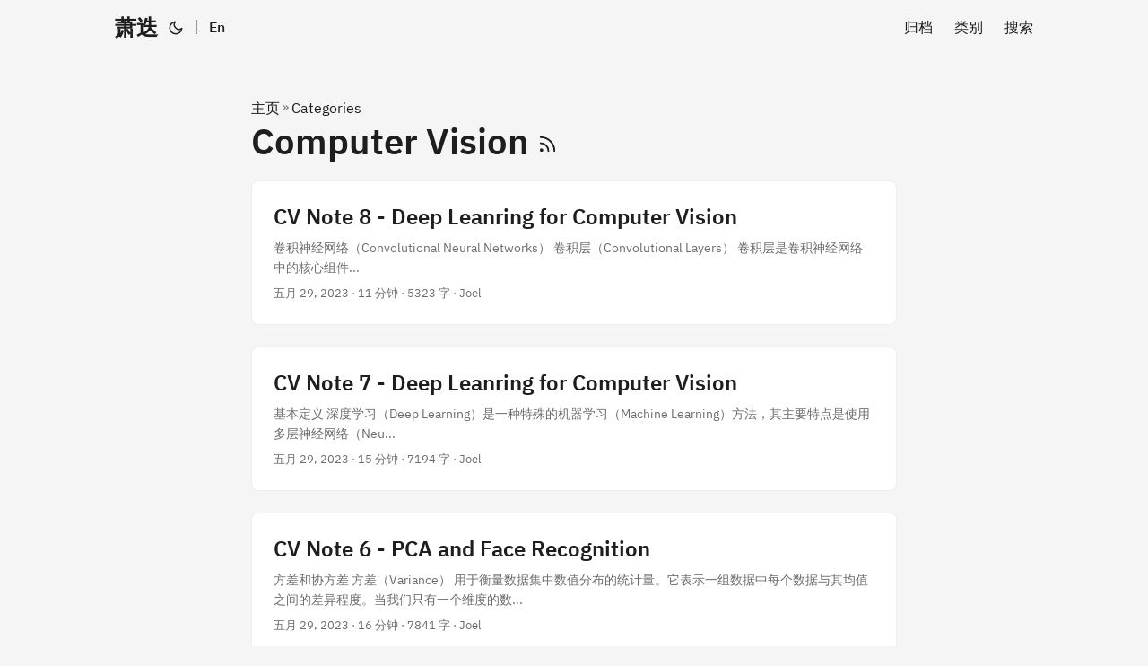

--- FILE ---
content_type: text/html; charset=utf-8
request_url: https://jwjoel.com/zh/categories/computer-vision/
body_size: 4362
content:
<!doctype html><html lang=zh dir=auto><head><meta charset=utf-8><meta http-equiv=x-ua-compatible content="IE=edge"><meta name=viewport content="width=device-width,initial-scale=1,shrink-to-fit=no"><meta name=robots content="index, follow"><title>Computer Vision | 萧迭</title><meta name=keywords content><meta name=description content="Life is just a bowl of cherries"><meta name=author content="Joel"><link rel=canonical href=https://jwjoel.com/zh/categories/computer-vision/><meta name=google-site-verification content="XYZabc"><link crossorigin=anonymous href=/assets/css/stylesheet.c3b9239881540c257e31b9ae6419adc355473012944f9b039674553992cc1618.css integrity="sha256-w7kjmIFUDCV+MbmuZBmtw1VHMBKUT5sDlnRVOZLMFhg=" rel="preload stylesheet" as=style><link rel=icon href=https://r2.jwjoel.com/favicon/favicon.ico><link rel=icon type=image/png sizes=16x16 href=https://jwjoel.com/favicon-16x16.png><link rel=icon type=image/png sizes=32x32 href=https://jwjoel.com/favicon-32x32.png><link rel=apple-touch-icon href=https://jwjoel.com/apple-touch-icon.png><link rel=mask-icon href=https://jwjoel.com/safari-pinned-tab.svg><meta name=msapplication-TileColor content="#2e2e33"><link rel=alternate type=application/rss+xml href=https://jwjoel.com/zh/categories/computer-vision/index.xml><link rel=alternate hreflang=zh href=https://jwjoel.com/zh/categories/computer-vision/><noscript><style>#theme-toggle,.top-link{display:none}</style><style>@media(prefers-color-scheme:dark){:root{--theme:rgb(29, 30, 32);--entry:rgb(46, 46, 51);--primary:rgb(218, 218, 219);--secondary:rgb(155, 156, 157);--tertiary:rgb(65, 66, 68);--content:rgb(196, 196, 197);--hljs-bg:rgb(46, 46, 51);--code-bg:rgb(55, 56, 62);--border:rgb(51, 51, 51)}.list{background:var(--theme)}.list:not(.dark)::-webkit-scrollbar-track{background:0 0}.list:not(.dark)::-webkit-scrollbar-thumb{border-color:var(--theme)}}</style></noscript><script async src="https://www.googletagmanager.com/gtag/js?id=G-EM0R8LDY4C"></script>
<script>var doNotTrack=!1;if(!doNotTrack){window.dataLayer=window.dataLayer||[];function gtag(){dataLayer.push(arguments)}gtag("js",new Date),gtag("config","G-EM0R8LDY4C",{anonymize_ip:!1})}</script><meta property="og:title" content="Computer Vision"><meta property="og:description" content="Life is just a bowl of cherries"><meta property="og:type" content="website"><meta property="og:url" content="https://jwjoel.com/zh/categories/computer-vision/"><meta property="og:image" content="https://jwjoel.com/104"><meta property="og:site_name" content="Joel's Blog"><meta name=twitter:card content="summary_large_image"><meta name=twitter:image content="https://jwjoel.com/104"><meta name=twitter:title content="Computer Vision"><meta name=twitter:description content="Life is just a bowl of cherries"></head><body class=list id=top><script>localStorage.getItem("pref-theme")==="dark"?document.body.classList.add("dark"):localStorage.getItem("pref-theme")==="light"?document.body.classList.remove("dark"):window.matchMedia("(prefers-color-scheme: dark)").matches&&document.body.classList.add("dark")</script><link rel=stylesheet href=https://cdn.jsdelivr.net/npm/katex@0.15.2/dist/katex.min.css integrity=sha384-MlJdn/WNKDGXveldHDdyRP1R4CTHr3FeuDNfhsLPYrq2t0UBkUdK2jyTnXPEK1NQ crossorigin=anonymous><script defer src=https://cdn.jsdelivr.net/npm/katex@0.15.2/dist/katex.min.js integrity=sha384-VQ8d8WVFw0yHhCk5E8I86oOhv48xLpnDZx5T9GogA/Y84DcCKWXDmSDfn13bzFZY crossorigin=anonymous></script>
<script defer src=https://cdn.jsdelivr.net/npm/katex@0.15.2/dist/contrib/auto-render.min.js integrity=sha384-+XBljXPPiv+OzfbB3cVmLHf4hdUFHlWNZN5spNQ7rmHTXpd7WvJum6fIACpNNfIR crossorigin=anonymous onload=renderMathInElement(document.body)></script>
<script>document.addEventListener("DOMContentLoaded",function(){renderMathInElement(document.body,{delimiters:[{left:"$$",right:"$$",display:!0},{left:"$",right:"$",display:!1}]})})</script><header class=header><nav class=nav><div class=logo><a href=https://jwjoel.com/zh/ accesskey=h title="萧迭 (Alt + H)">萧迭</a><div class=logo-switches><button id=theme-toggle accesskey=t title="(Alt + T)"><svg id="moon" xmlns="http://www.w3.org/2000/svg" width="24" height="18" viewBox="0 0 24 24" fill="none" stroke="currentcolor" stroke-width="2" stroke-linecap="round" stroke-linejoin="round"><path d="M21 12.79A9 9 0 1111.21 3 7 7 0 0021 12.79z"/></svg><svg id="sun" xmlns="http://www.w3.org/2000/svg" width="24" height="18" viewBox="0 0 24 24" fill="none" stroke="currentcolor" stroke-width="2" stroke-linecap="round" stroke-linejoin="round"><circle cx="12" cy="12" r="5"/><line x1="12" y1="1" x2="12" y2="3"/><line x1="12" y1="21" x2="12" y2="23"/><line x1="4.22" y1="4.22" x2="5.64" y2="5.64"/><line x1="18.36" y1="18.36" x2="19.78" y2="19.78"/><line x1="1" y1="12" x2="3" y2="12"/><line x1="21" y1="12" x2="23" y2="12"/><line x1="4.22" y1="19.78" x2="5.64" y2="18.36"/><line x1="18.36" y1="5.64" x2="19.78" y2="4.22"/></svg></button><ul class=lang-switch><li>|</li><li><a href=https://jwjoel.com//posts title=English aria-label=English>En</a></li></ul></div></div><ul id=menu><li><a href=https://jwjoel.com/zh/archives/ title=归档><span>归档</span></a></li><li><a href=https://jwjoel.com/zh/categories/ title=类别><span>类别</span></a></li><li><a href=https://jwjoel.com/zh/search/ title="搜索 (Alt + /)" accesskey=/><span>搜索</span></a></li></ul></nav></header><main class=main><header class=page-header><div class=breadcrumbs><a href=https://jwjoel.com/zh/>主页</a>&nbsp;»&nbsp;<a href=https://jwjoel.com/zh/categories/>Categories</a></div><h1>Computer Vision
<a href=index.xml title=RSS aria-label=RSS><svg xmlns="http://www.w3.org/2000/svg" viewBox="0 0 24 24" fill="none" stroke="currentcolor" stroke-width="2" stroke-linecap="round" stroke-linejoin="round" height="23"><path d="M4 11a9 9 0 019 9"/><path d="M4 4a16 16 0 0116 16"/><circle cx="5" cy="19" r="1"/></svg></a></h1></header><article class="post-entry tag-entry"><header class=entry-header><h2>CV Note 8 - Deep Leanring for Computer Vision</h2></header><div class=entry-content><p>卷积神经网络（Convolutional Neural Networks） 卷积层（Convolutional Layers） 卷积层是卷积神经网络中的核心组件...</p></div><footer class=entry-footer><span title='2023-05-29 23:01:28 +0100 +0100'>五月 29, 2023</span>&nbsp;·&nbsp;11 分钟&nbsp;·&nbsp;5323 字&nbsp;·&nbsp;Joel</footer><a class=entry-link aria-label="post link to CV Note 8 - Deep Leanring for Computer Vision" href=https://jwjoel.com/zh/posts/2023/05/29/cv-note-8-deep-leanring-for-computer-vision/></a></article><article class="post-entry tag-entry"><header class=entry-header><h2>CV Note 7 - Deep Leanring for Computer Vision</h2></header><div class=entry-content><p>基本定义 深度学习（Deep Learning）是一种特殊的机器学习（Machine Learning）方法，其主要特点是使用多层神经网络（Neu...</p></div><footer class=entry-footer><span title='2023-05-29 22:01:28 +0100 +0100'>五月 29, 2023</span>&nbsp;·&nbsp;15 分钟&nbsp;·&nbsp;7194 字&nbsp;·&nbsp;Joel</footer><a class=entry-link aria-label="post link to CV Note 7 - Deep Leanring for Computer Vision" href=https://jwjoel.com/zh/posts/2023/05/29/cv-note-7-deep-leanring-for-computer-vision/></a></article><article class="post-entry tag-entry"><header class=entry-header><h2>CV Note 6 - PCA and Face Recognition</h2></header><div class=entry-content><p>方差和协方差 方差（Variance） 用于衡量数据集中数值分布的统计量。它表示一组数据中每个数据与其均值之间的差异程度。当我们只有一个维度的数...</p></div><footer class=entry-footer><span title='2023-05-29 17:01:28 +0100 +0100'>五月 29, 2023</span>&nbsp;·&nbsp;16 分钟&nbsp;·&nbsp;7841 字&nbsp;·&nbsp;Joel</footer><a class=entry-link aria-label="post link to CV Note 6 - PCA and Face Recognition" href=https://jwjoel.com/zh/posts/2023/05/29/cv-note-6-pca-and-face-recognition/></a></article><article class="post-entry tag-entry"><header class=entry-header><h2>CV Note 5 - Image Segmentation and Registration</h2></header><div class=entry-content><p>数字图像表示 在计算机视觉中，图像通常表示为二维像素数组。像素是图像中的单个点，它们具有特定的亮度（灰度）或颜色。图像的坐标通常表示为 (x, y)，...</p></div><footer class=entry-footer><span title='2023-05-29 13:52:28 +0100 +0100'>五月 29, 2023</span>&nbsp;·&nbsp;15 分钟&nbsp;·&nbsp;7281 字&nbsp;·&nbsp;Joel</footer><a class=entry-link aria-label="post link to CV Note 5 - Image Segmentation and Registration" href=https://jwjoel.com/zh/posts/2023/05/29/cv-note-5-image-segmentation-and-registration/></a></article><article class="post-entry tag-entry"><header class=entry-header><h2>CV Note 4 - Motion and Hough Transform Basics</h2></header><div class=entry-content><p>动态视觉（Motion） 动态视觉主要关注摄像头和物体的运动。在这方面，有四种可能的组合： 静止的摄像头，静止的物体 静止的摄像头，运动的物体 运动...</p></div><footer class=entry-footer><span title='2023-05-28 23:52:28 +0100 +0100'>五月 28, 2023</span>&nbsp;·&nbsp;19 分钟&nbsp;·&nbsp;9310 字&nbsp;·&nbsp;Joel</footer><a class=entry-link aria-label="post link to CV Note 4 - Motion and Hough Transform Basics" href=https://jwjoel.com/zh/posts/2023/05/28/cv-note-4-motion-and-hough-transform-basics/></a></article><article class="post-entry tag-entry"><header class=entry-header><h2>CV Note 3 - Advanced Edge Detection and SIFT</h2></header><div class=entry-content><p>高级边缘检测 强度变化的原因 在计算机视觉中，边缘是图像中像素强度发生变化的地方。强度变化可能由以下原因引起： 几何事件 表面方向（边界）不连续 深度...</p></div><footer class=entry-footer><span title='2023-05-28 21:12:28 +0100 +0100'>五月 28, 2023</span>&nbsp;·&nbsp;14 分钟&nbsp;·&nbsp;6596 字&nbsp;·&nbsp;Joel</footer><a class=entry-link aria-label="post link to CV Note 3 - Advanced Edge Detection and SIFT" href=https://jwjoel.com/zh/posts/2023/05/28/cv-note-3-advanced-edge-detection-and-sift/></a></article><article class="post-entry tag-entry"><header class=entry-header><h2>CV Note 2 - Edge Detection and Noise Filtering</h2></header><div class=entry-content><p>强度图像（Intensity Images） 强度图像是一个数据矩阵，其中的值表示一定范围内的强度。它用一个矩阵表示，矩阵中的每个元素对应一个图...</p></div><footer class=entry-footer><span title='2023-05-28 15:12:28 +0100 +0100'>五月 28, 2023</span>&nbsp;·&nbsp;14 分钟&nbsp;·&nbsp;6818 字&nbsp;·&nbsp;Joel</footer><a class=entry-link aria-label="post link to CV Note 2 - Edge Detection and Noise Filtering" href=https://jwjoel.com/zh/posts/2023/05/28/cv-note-2-edge-detection-and-noise-filtering/></a></article><article class="post-entry tag-entry"><header class=entry-header><h2>CV Note 1 - Human Vision</h2></header><div class=entry-content><p>生物视觉 生物视觉（Biological Vision）是指生物体依赖视觉系统来捕捉、处理和解释外部光信息的过程。生物视觉涉及多个步骤： 光和图像...</p></div><footer class=entry-footer><span title='2023-05-28 15:11:28 +0100 +0100'>五月 28, 2023</span>&nbsp;·&nbsp;7 分钟&nbsp;·&nbsp;3260 字&nbsp;·&nbsp;Joel</footer><a class=entry-link aria-label="post link to CV Note 1 - Human Vision" href=https://jwjoel.com/zh/posts/2023/05/28/cv-note-1-human-vision/></a></article></main><footer class=footer><span>CC BY-SA 4.0 ©</span>
<span>Powered by
<a href=https://gohugo.io/ rel="noopener noreferrer" target=_blank>Hugo</a> &
        <a href=https://github.com/jwjoel/Papyrus/ rel=noopener target=_blank>Papyrus</a></span></footer><a href=#top aria-label="go to top" title="Go to Top (Alt + G)" class=top-link id=top-link accesskey=g><svg xmlns="http://www.w3.org/2000/svg" viewBox="0 0 12 6" fill="currentcolor"><path d="M12 6H0l6-6z"/></svg></a><script>let menu=document.getElementById("menu");menu&&(menu.scrollLeft=localStorage.getItem("menu-scroll-position"),menu.onscroll=function(){localStorage.setItem("menu-scroll-position",menu.scrollLeft)}),document.querySelectorAll('a[href^="#"]').forEach(e=>{e.addEventListener("click",function(e){e.preventDefault();var t=this.getAttribute("href").substr(1);window.matchMedia("(prefers-reduced-motion: reduce)").matches?document.querySelector(`[id='${decodeURIComponent(t)}']`).scrollIntoView():document.querySelector(`[id='${decodeURIComponent(t)}']`).scrollIntoView({behavior:"smooth"}),t==="top"?history.replaceState(null,null," "):history.pushState(null,null,`#${t}`)})})</script><script>var mybutton=document.getElementById("top-link");window.onscroll=function(){document.body.scrollTop>800||document.documentElement.scrollTop>800?(mybutton.style.visibility="visible",mybutton.style.opacity="1"):(mybutton.style.visibility="hidden",mybutton.style.opacity="0")}</script><script>document.getElementById("theme-toggle").addEventListener("click",()=>{document.body.className.includes("dark")?(document.body.classList.remove("dark"),localStorage.setItem("pref-theme","light"),location.href.includes("/posts/")&&location.reload()):(document.body.classList.add("dark"),localStorage.setItem("pref-theme","dark"),location.href.includes("/posts/")&&location.reload())})</script><!-- Cloudflare Pages Analytics --><script defer src='https://static.cloudflareinsights.com/beacon.min.js' data-cf-beacon='{"token": "275099e56c324d78b872d571e1062d1e"}'></script><!-- Cloudflare Pages Analytics --></body></html>

--- FILE ---
content_type: text/css; charset=utf-8
request_url: https://jwjoel.com/assets/css/stylesheet.c3b9239881540c257e31b9ae6419adc355473012944f9b039674553992cc1618.css
body_size: 8835
content:
/*
  PaperMod v7
  License: MIT https://github.com/adityatelange/hugo-PaperMod/blob/master/LICENSE
  Copyright (c) 2020 nanxiaobei and adityatelange
  Copyright (c) 2021-2023 adityatelange
*/
:root{--gap:24px;--content-gap:20px;--nav-width:1024px;--main-width:720px;--header-height:60px;--footer-height:60px;--radius:8px;--theme:rgb(255, 255, 255);--entry:rgb(255, 255, 255);--primary:rgb(30, 30, 30);--secondary:rgb(108, 108, 108);--tertiary:rgb(214, 214, 214);--content:rgb(31, 31, 31);--hljs-bg:rgb(28, 29, 33);--code-bg:rgb(245, 245, 245);--border:rgb(238, 238, 238)}.dark{--theme:rgb(29, 30, 32);--entry:rgb(46, 46, 51);--primary:rgb(218, 218, 219);--secondary:rgb(155, 156, 157);--tertiary:rgb(65, 66, 68);--content:rgb(196, 196, 197);--hljs-bg:rgb(46, 46, 51);--code-bg:rgb(55, 56, 62);--border:rgb(51, 51, 51)}.list{background:var(--code-bg)}.dark.list{background:var(--theme)}*,::after,::before{box-sizing:border-box}html{-webkit-tap-highlight-color:transparent;overflow-y:scroll}a,button,body,h1,h2,h3,h4,h5,h6{color:var(--primary)}body{font-size:18px;line-height:1.6;word-break:break-word;background:var(--theme)}article,aside,figcaption,figure,footer,header,hgroup,main,nav,section,table{display:block}h1,h2,h3,h4,h5,h6{line-height:1.2}h1,h2,h3,h4,h5,h6,p{margin-top:0;margin-bottom:0}ul{padding:0}a{text-decoration:none}body,figure,ul{margin:0}table{width:100%;border-collapse:collapse;border-spacing:0;overflow-x:auto;word-break:keep-all}button,input,textarea{padding:0;font:inherit;background:0 0;border:0}input,textarea{outline:0}button,input[type=button],input[type=submit]{cursor:pointer}input:-webkit-autofill,textarea:-webkit-autofill{box-shadow:0 0 0 50px var(--theme)inset}img{display:block;max-width:100%}.not-found{position:absolute;left:0;right:0;display:flex;align-items:center;justify-content:center;height:80%;font-size:160px;font-weight:700}.archive-posts{width:100%;font-size:16px}.archive-year{margin-top:40px}.archive-year:not(:last-of-type){border-bottom:2px solid var(--border)}.archive-month{display:flex;align-items:flex-start;padding:10px 0}.archive-month-header{margin:25px 0;width:200px}.archive-month:not(:last-of-type){border-bottom:1px solid var(--border)}.archive-entry{position:relative;padding:5px;margin:10px 0}.archive-entry-title{margin:5px 0;font-weight:400}.archive-count,.archive-meta{color:var(--secondary);font-size:14px}.footer,.top-link{font-size:12px;color:var(--secondary)}.footer{max-width:calc(var(--main-width) + var(--gap) * 2);margin:auto;padding:calc((var(--footer-height) - var(--gap))/2)var(--gap);text-align:center;line-height:24px}.footer span{margin-inline-start:1px;margin-inline-end:1px}.footer span:last-child{white-space:nowrap}.footer a{color:inherit;border-bottom:1px solid var(--secondary)}.footer a:hover{border-bottom:1px solid var(--primary)}.top-link{visibility:hidden;position:fixed;bottom:60px;right:30px;z-index:99;background:var(--tertiary);width:42px;height:42px;padding:12px;border-radius:64px;transition:visibility .5s,opacity .8s linear}.top-link,.top-link svg{filter:drop-shadow(0 0 0 var(--theme))}.footer a:hover,.top-link:hover{color:var(--primary)}.top-link:focus,#theme-toggle:focus{outline:0}.nav{display:flex;flex-wrap:wrap;justify-content:space-between;max-width:calc(var(--nav-width) + var(--gap) * 2);margin-inline-start:auto;margin-inline-end:auto;line-height:var(--header-height)}.nav a{display:block}.logo,#menu{display:flex;margin:auto var(--gap)}.logo{flex-wrap:inherit}.logo a{font-size:24px;font-weight:700}.logo a img,.logo a svg{display:inline;vertical-align:middle;pointer-events:none;transform:translate(0,-10%);border-radius:6px;margin-inline-end:8px}button#theme-toggle{font-size:26px;margin:auto 4px}body.dark #moon{vertical-align:middle;display:none}body:not(.dark) #sun{display:none}#menu{list-style:none;word-break:keep-all;overflow-x:auto;white-space:nowrap}#menu li+li{margin-inline-start:var(--gap)}#menu a{font-size:16px}#menu .active{font-weight:500;border-bottom:2px solid}.lang-switch li,.lang-switch ul,.logo-switches{display:inline-flex;margin:auto 4px}.lang-switch{display:flex;flex-wrap:inherit}.lang-switch a{margin:auto 3px;font-size:16px;font-weight:500}.logo-switches{flex-wrap:inherit}.main{position:relative;min-height:calc(100vh - var(--header-height) - var(--footer-height));max-width:calc(var(--main-width) + var(--gap) * 2);margin:auto;padding:var(--gap)}.page-header h1{font-size:40px}.pagination{display:flex}.pagination a{color:var(--theme);font-size:13px;line-height:36px;background:var(--primary);border-radius:calc(36px/2);padding:0 16px}.pagination .next{margin-inline-start:auto}.social-icons{padding:12px 0}.social-icons a:not(:last-of-type){margin-inline-end:12px}.social-icons a svg{height:26px;width:26px}code{direction:ltr}div.highlight,pre{position:relative}.copy-code{display:none;position:absolute;top:4px;right:4px;color:rgba(255,255,255,.8);background:rgba(78,78,78,.8);border-radius:var(--radius);padding:0 5px;font-size:14px;user-select:none}div.highlight:hover .copy-code,pre:hover .copy-code{display:block}.first-entry{position:relative;display:flex;flex-direction:column;justify-content:center;min-height:320px;margin:var(--gap)0 calc(var(--gap) * 2)}.first-entry .entry-header{overflow:hidden;display:-webkit-box;-webkit-box-orient:vertical;-webkit-line-clamp:3}.first-entry .entry-header h1{font-size:34px;line-height:1.3}.first-entry .entry-content{margin:14px 0;font-size:16px;-webkit-line-clamp:3}.first-entry .entry-footer{font-size:14px}.home-info .entry-content{-webkit-line-clamp:unset}.post-entry{position:relative;margin-bottom:var(--gap);padding:var(--gap);background:var(--entry);border-radius:var(--radius);transition:transform .1s;border:1px solid var(--border)}.post-entry:active{transform:scale(.96)}.tag-entry .entry-cover{display:none}.entry-header h2{font-size:24px;line-height:1.3}.entry-content{margin:8px 0;color:var(--secondary);font-size:14px;line-height:1.6;overflow:hidden;display:-webkit-box;-webkit-box-orient:vertical;-webkit-line-clamp:2}.entry-footer{color:var(--secondary);font-size:13px}.entry-link{position:absolute;left:0;right:0;top:0;bottom:0}.entry-cover,.entry-isdraft{font-size:14px;color:var(--secondary)}.entry-cover{margin-bottom:var(--gap);text-align:center}.entry-cover img{border-radius:var(--radius);pointer-events:none;width:100%;height:auto}.entry-cover a{color:var(--secondary);box-shadow:0 1px 0 var(--primary)}.page-header,.post-header{margin:24px auto var(--content-gap)}.post-title{margin-bottom:2px;font-size:40px}.post-description{margin-top:10px;margin-bottom:5px}.post-meta,.breadcrumbs{color:var(--secondary);font-size:14px;display:flex;flex-wrap:wrap}.post-meta .i18n_list li{display:inline-flex;list-style:none;margin:auto 3px;box-shadow:0 1px 0 var(--secondary)}.breadcrumbs a{font-size:16px}.post-content{color:var(--content)}.post-content h3,.post-content h4,.post-content h5,.post-content h6{margin:24px 0 16px}.post-content h1{margin:40px auto 32px;font-size:40px}.post-content h2{margin:32px auto 24px;font-size:32px}.post-content h3{font-size:24px}.post-content h4{font-size:16px}.post-content h5{font-size:14px}.post-content h6{font-size:12px}.post-content a,.toc a:hover{box-shadow:0 1px;box-decoration-break:clone;-webkit-box-decoration-break:clone}.post-content a code{margin:auto 0;border-radius:0;box-shadow:0 -1px 0 var(--primary)inset}.post-content del{text-decoration:none;background:linear-gradient(to right,var(--primary) 100%,transparent 0)0/1px 1px repeat-x}.post-content dl,.post-content ol,.post-content p,.post-content figure,.post-content ul{margin-bottom:var(--content-gap)}.post-content ol,.post-content ul{padding-inline-start:20px}.post-content li{margin-top:5px}.post-content li p{margin-bottom:0}.post-content dl{display:flex;flex-wrap:wrap;margin:0}.post-content dt{width:25%;font-weight:700}.post-content dd{width:75%;margin-inline-start:0;padding-inline-start:10px}.post-content dd~dd,.post-content dt~dt{margin-top:10px}.post-content table{margin-bottom:32px}.post-content table th,.post-content table:not(.highlighttable,.highlight table,.gist .highlight) td{min-width:80px;padding:12px 8px;line-height:1.5;border-bottom:1px solid var(--border)}.post-content table th{font-size:14px;text-align:start}.post-content table:not(.highlighttable) td code:only-child{margin:auto 0}.post-content .highlight table{border-radius:var(--radius)}.post-content .highlight:not(table){margin:10px auto;background:var(--hljs-bg)!important;border-radius:var(--radius);direction:ltr}.post-content li>.highlight{margin-inline-end:0}.post-content ul pre{margin-inline-start:calc(var(--gap) * -2)}.post-content .highlight pre{margin:0}.post-content .highlighttable{table-layout:fixed}.post-content .highlighttable td:first-child{width:40px}.post-content .highlighttable td .linenodiv{padding-inline-end:0!important}.post-content .highlighttable td .highlight,.post-content .highlighttable td .linenodiv pre{margin-bottom:0}.post-content code{margin:auto 4px;padding:4px 6px;font-size:.78em;line-height:1.5;background:var(--code-bg);border-radius:2px}.post-content pre code{display:block;margin:auto 0;padding:10px;color:#d5d5d6;background:var(--hljs-bg)!important;border-radius:var(--radius);overflow-x:auto;word-break:break-all}.post-content blockquote{margin:20px 0;padding:0 14px;border-inline-start:3px solid var(--primary)}.post-content hr{margin:30px 0;height:2px;background:var(--tertiary);border:0}.post-content iframe{max-width:100%}.post-content img{border-radius:4px;margin:1rem 0}.post-content img[src*="#center"]{margin:1rem auto}.post-content figure.align-center{text-align:center}.post-content figure>figcaption{color:var(--primary);font-size:16px;font-weight:700;margin:8px 0 16px}.post-content figure>figcaption>p{color:var(--secondary);font-size:14px;font-weight:400}.toc{margin:0 2px 40px;border:1px solid var(--border);background:var(--code-bg);border-radius:var(--radius);padding:.4em}.dark .toc{background:var(--entry)}.toc details summary{cursor:zoom-in;margin-inline-start:20px}.toc details[open] summary{cursor:zoom-out}.toc .details{display:inline;font-weight:500}.toc .inner{margin:0 20px;padding:10px 20px}.toc li ul{margin-inline-start:var(--gap)}.toc summary:focus{outline:0}.post-footer{margin-top:56px}.post-tags li{display:inline-block;margin-inline-end:3px;margin-bottom:5px}.post-tags a,.share-buttons,.paginav{border-radius:var(--radius);background:var(--code-bg);border:1px solid var(--border)}.post-tags a{display:block;padding-inline-start:14px;padding-inline-end:14px;color:var(--secondary);font-size:14px;line-height:34px;background:var(--code-bg)}.post-tags a:hover,.paginav a:hover{background:var(--border)}.share-buttons{margin:14px 0;padding-inline-start:var(--radius);display:flex;justify-content:center;overflow-x:auto}.share-buttons a{margin-top:10px}.share-buttons a:not(:last-of-type){margin-inline-end:12px}h1:hover .anchor,h2:hover .anchor,h3:hover .anchor,h4:hover .anchor,h5:hover .anchor,h6:hover .anchor{display:inline-flex;color:var(--secondary);margin-inline-start:8px;font-weight:500;user-select:none}.paginav{margin:10px 0;display:flex;line-height:30px;border-radius:var(--radius)}.paginav a{padding-inline-start:14px;padding-inline-end:14px;border-radius:var(--radius)}.paginav .title{letter-spacing:1px;text-transform:uppercase;font-size:small;color:var(--secondary)}.paginav .prev,.paginav .next{width:50%}.paginav span:hover:not(.title){box-shadow:0 1px}.paginav .next{margin-inline-start:auto;text-align:right}[dir=rtl] .paginav .next{text-align:left}h1>a>svg{display:inline}img.in-text{display:inline;margin:auto}*,:before,:after{--un-rotate:0;--un-rotate-x:0;--un-rotate-y:0;--un-rotate-z:0;--un-scale-x:1;--un-scale-y:1;--un-scale-z:1;--un-skew-x:0;--un-skew-y:0;--un-translate-x:0;--un-translate-y:0;--un-translate-z:0;--un-pan-x: ;--un-pan-y: ;--un-pinch-zoom: ;--un-scroll-snap-strictness:proximity;--un-ordinal: ;--un-slashed-zero: ;--un-numeric-figure: ;--un-numeric-spacing: ;--un-numeric-fraction: ;--un-border-spacing-x:0;--un-border-spacing-y:0;--un-ring-offset-shadow:0 0 rgba(0,0,0,0);--un-ring-shadow:0 0 rgba(0,0,0,0);--un-shadow-inset: ;--un-shadow:0 0 rgba(0,0,0,0);--un-ring-inset: ;--un-ring-offset-width:0px;--un-ring-offset-color:#fff;--un-ring-width:0px;--un-ring-color:rgba(147,197,253,.5);--un-blur: ;--un-brightness: ;--un-contrast: ;--un-drop-shadow: ;--un-grayscale: ;--un-hue-rotate: ;--un-invert: ;--un-saturate: ;--un-sepia: ;--un-backdrop-blur: ;--un-backdrop-brightness: ;--un-backdrop-contrast: ;--un-backdrop-grayscale: ;--un-backdrop-hue-rotate: ;--un-backdrop-invert: ;--un-backdrop-opacity: ;--un-backdrop-saturate: ;--un-backdrop-sepia: }::backdrop{--un-rotate:0;--un-rotate-x:0;--un-rotate-y:0;--un-rotate-z:0;--un-scale-x:1;--un-scale-y:1;--un-scale-z:1;--un-skew-x:0;--un-skew-y:0;--un-translate-x:0;--un-translate-y:0;--un-translate-z:0;--un-pan-x: ;--un-pan-y: ;--un-pinch-zoom: ;--un-scroll-snap-strictness:proximity;--un-ordinal: ;--un-slashed-zero: ;--un-numeric-figure: ;--un-numeric-spacing: ;--un-numeric-fraction: ;--un-border-spacing-x:0;--un-border-spacing-y:0;--un-ring-offset-shadow:0 0 rgba(0,0,0,0);--un-ring-shadow:0 0 rgba(0,0,0,0);--un-shadow-inset: ;--un-shadow:0 0 rgba(0,0,0,0);--un-ring-inset: ;--un-ring-offset-width:0px;--un-ring-offset-color:#fff;--un-ring-width:0px;--un-ring-color:rgba(147,197,253,.5);--un-blur: ;--un-brightness: ;--un-contrast: ;--un-drop-shadow: ;--un-grayscale: ;--un-hue-rotate: ;--un-invert: ;--un-saturate: ;--un-sepia: ;--un-backdrop-blur: ;--un-backdrop-brightness: ;--un-backdrop-contrast: ;--un-backdrop-grayscale: ;--un-backdrop-hue-rotate: ;--un-backdrop-invert: ;--un-backdrop-opacity: ;--un-backdrop-saturate: ;--un-backdrop-sepia: }.i-fa-brands-dribbble{--un-icon:url("data:image/svg+xml;utf8,%3Csvg viewBox='0 0 512 512' width='1em' height='1em' xmlns='http://www.w3.org/2000/svg' %3E%3Cpath fill='currentColor' d='M256 8C119.252 8 8 119.252 8 256s111.252 248 248 248s248-111.252 248-248S392.748 8 256 8zm163.97 114.366c29.503 36.046 47.369 81.957 47.835 131.955c-6.984-1.477-77.018-15.682-147.502-6.818c-5.752-14.041-11.181-26.393-18.617-41.614c78.321-31.977 113.818-77.482 118.284-83.523zM396.421 97.87c-3.81 5.427-35.697 48.286-111.021 76.519c-34.712-63.776-73.185-116.168-79.04-124.008c67.176-16.193 137.966 1.27 190.061 47.489zm-230.48-33.25c5.585 7.659 43.438 60.116 78.537 122.509c-99.087 26.313-186.36 25.934-195.834 25.809C62.38 147.205 106.678 92.573 165.941 64.62zM44.17 256.323c0-2.166.043-4.322.108-6.473c9.268.19 111.92 1.513 217.706-30.146c6.064 11.868 11.857 23.915 17.174 35.949c-76.599 21.575-146.194 83.527-180.531 142.306C64.794 360.405 44.17 310.73 44.17 256.323zm81.807 167.113c22.127-45.233 82.178-103.622 167.579-132.756c29.74 77.283 42.039 142.053 45.189 160.638c-68.112 29.013-150.015 21.053-212.768-27.882zm248.38 8.489c-2.171-12.886-13.446-74.897-41.152-151.033c66.38-10.626 124.7 6.768 131.947 9.055c-9.442 58.941-43.273 109.844-90.795 141.978z'/%3E%3C/svg%3E");mask:var(--un-icon)no-repeat;mask-size:100% 100%;-webkit-mask:var(--un-icon)no-repeat;-webkit-mask-size:100% 100%;background-color:currentColor;color:inherit;width:1em;height:1em}.i-fa-brands-figma{--un-icon:url("data:image/svg+xml;utf8,%3Csvg viewBox='0 0 384 512' width='1em' height='1em' xmlns='http://www.w3.org/2000/svg' %3E%3Cpath fill='currentColor' d='M14 95.792C14 42.888 56.888 0 109.793 0h164.368c52.905 0 95.793 42.888 95.793 95.792c0 33.5-17.196 62.984-43.243 80.105c26.047 17.122 43.243 46.605 43.243 80.105c0 52.905-42.888 95.793-95.793 95.793h-2.08c-24.802 0-47.403-9.426-64.415-24.891v88.263c0 53.61-44.009 96.833-97.357 96.833C57.536 512 14 469.243 14 416.207c0-33.498 17.195-62.98 43.24-80.102C31.193 318.983 14 289.5 14 256.002c0-33.5 17.196-62.983 43.242-80.105C31.197 158.776 14 129.292 14 95.792Zm162.288 95.795h-66.495c-35.576 0-64.415 28.84-64.415 64.415c0 35.438 28.617 64.192 64.003 64.414l.412-.001h66.495V191.587Zm31.378 64.415c0 35.575 28.839 64.415 64.415 64.415h2.08c35.576 0 64.415-28.84 64.415-64.415s-28.839-64.415-64.415-64.415h-2.08c-35.576 0-64.415 28.84-64.415 64.415Zm-97.873 95.793l-.412-.001c-35.386.221-64.003 28.975-64.003 64.413c0 35.445 29.225 64.415 64.931 64.415c36.282 0 65.979-29.436 65.979-65.455v-63.372h-66.495Zm0-320.417c-35.576 0-64.415 28.84-64.415 64.414c0 35.576 28.84 64.415 64.415 64.415h66.495V31.377h-66.495Zm97.873 128.829h66.495c35.576 0 64.415-28.839 64.415-64.415c0-35.575-28.839-64.414-64.415-64.414h-66.495v128.829Z'/%3E%3C/svg%3E");mask:var(--un-icon)no-repeat;mask-size:100% 100%;-webkit-mask:var(--un-icon)no-repeat;-webkit-mask-size:100% 100%;background-color:currentColor;color:inherit;width:1em;height:1em}.i-fa-brands-instagram{--un-icon:url("data:image/svg+xml;utf8,%3Csvg viewBox='0 0 448 512' width='1em' height='1em' xmlns='http://www.w3.org/2000/svg' %3E%3Cpath fill='currentColor' d='M224.1 141c-63.6 0-114.9 51.3-114.9 114.9s51.3 114.9 114.9 114.9S339 319.5 339 255.9S287.7 141 224.1 141zm0 189.6c-41.1 0-74.7-33.5-74.7-74.7s33.5-74.7 74.7-74.7s74.7 33.5 74.7 74.7s-33.6 74.7-74.7 74.7zm146.4-194.3c0 14.9-12 26.8-26.8 26.8c-14.9 0-26.8-12-26.8-26.8s12-26.8 26.8-26.8s26.8 12 26.8 26.8zm76.1 27.2c-1.7-35.9-9.9-67.7-36.2-93.9c-26.2-26.2-58-34.4-93.9-36.2c-37-2.1-147.9-2.1-184.9 0c-35.8 1.7-67.6 9.9-93.9 36.1s-34.4 58-36.2 93.9c-2.1 37-2.1 147.9 0 184.9c1.7 35.9 9.9 67.7 36.2 93.9s58 34.4 93.9 36.2c37 2.1 147.9 2.1 184.9 0c35.9-1.7 67.7-9.9 93.9-36.2c26.2-26.2 34.4-58 36.2-93.9c2.1-37 2.1-147.8 0-184.8zM398.8 388c-7.8 19.6-22.9 34.7-42.6 42.6c-29.5 11.7-99.5 9-132.1 9s-102.7 2.6-132.1-9c-19.6-7.8-34.7-22.9-42.6-42.6c-11.7-29.5-9-99.5-9-132.1s-2.6-102.7 9-132.1c7.8-19.6 22.9-34.7 42.6-42.6c29.5-11.7 99.5-9 132.1-9s102.7-2.6 132.1 9c19.6 7.8 34.7 22.9 42.6 42.6c11.7 29.5 9 99.5 9 132.1s2.7 102.7-9 132.1z'/%3E%3C/svg%3E");mask:var(--un-icon)no-repeat;mask-size:100% 100%;-webkit-mask:var(--un-icon)no-repeat;-webkit-mask-size:100% 100%;background-color:currentColor;color:inherit;width:1em;height:1em}.i-fa-brands-mastodon{--un-icon:url("data:image/svg+xml;utf8,%3Csvg viewBox='0 0 448 512' width='1em' height='1em' xmlns='http://www.w3.org/2000/svg' %3E%3Cpath fill='currentColor' d='M433 179.11c0-97.2-63.71-125.7-63.71-125.7c-62.52-28.7-228.56-28.4-290.48 0c0 0-63.72 28.5-63.72 125.7c0 115.7-6.6 259.4 105.63 289.1c40.51 10.7 75.32 13 103.33 11.4c50.81-2.8 79.32-18.1 79.32-18.1l-1.7-36.9s-36.31 11.4-77.12 10.1c-40.41-1.4-83-4.4-89.63-54a102.54 102.54 0 0 1-.9-13.9c85.63 20.9 158.65 9.1 178.75 6.7c56.12-6.7 105-41.3 111.23-72.9c9.8-49.8 9-121.5 9-121.5zm-75.12 125.2h-46.63v-114.2c0-49.7-64-51.6-64 6.9v62.5h-46.33V197c0-58.5-64-56.6-64-6.9v114.2H90.19c0-122.1-5.2-147.9 18.41-175c25.9-28.9 79.82-30.8 103.83 6.1l11.6 19.5l11.6-19.5c24.11-37.1 78.12-34.8 103.83-6.1c23.71 27.3 18.4 53 18.4 175z'/%3E%3C/svg%3E");mask:var(--un-icon)no-repeat;mask-size:100% 100%;-webkit-mask:var(--un-icon)no-repeat;-webkit-mask-size:100% 100%;background-color:currentColor;color:inherit;width:1em;height:1em}.i-fa-brands-twitter{--un-icon:url("data:image/svg+xml;utf8,%3Csvg viewBox='0 0 512 512' width='1em' height='1em' xmlns='http://www.w3.org/2000/svg' %3E%3Cpath fill='currentColor' d='M459.37 151.716c.325 4.548.325 9.097.325 13.645c0 138.72-105.583 298.558-298.558 298.558c-59.452 0-114.68-17.219-161.137-47.106c8.447.974 16.568 1.299 25.34 1.299c49.055 0 94.213-16.568 130.274-44.832c-46.132-.975-84.792-31.188-98.112-72.772c6.498.974 12.995 1.624 19.818 1.624c9.421 0 18.843-1.3 27.614-3.573c-48.081-9.747-84.143-51.98-84.143-102.985v-1.299c13.969 7.797 30.214 12.67 47.431 13.319c-28.264-18.843-46.781-51.005-46.781-87.391c0-19.492 5.197-37.36 14.294-52.954c51.655 63.675 129.3 105.258 216.365 109.807c-1.624-7.797-2.599-15.918-2.599-24.04c0-57.828 46.782-104.934 104.934-104.934c30.213 0 57.502 12.67 76.67 33.137c23.715-4.548 46.456-13.32 66.599-25.34c-7.798 24.366-24.366 44.833-46.132 57.827c21.117-2.273 41.584-8.122 60.426-16.243c-14.292 20.791-32.161 39.308-52.628 54.253z'/%3E%3C/svg%3E");mask:var(--un-icon)no-repeat;mask-size:100% 100%;-webkit-mask:var(--un-icon)no-repeat;-webkit-mask-size:100% 100%;background-color:currentColor;color:inherit;width:1em;height:1em}.i-fa-linkedin-square{--un-icon:url("data:image/svg+xml;utf8,%3Csvg viewBox='0 0 1536 1536' width='1.2em' height='1.2em' xmlns='http://www.w3.org/2000/svg' %3E%3Cpath fill='currentColor' d='M237 1286h231V592H237v694zm246-908q-1-52-36-86t-93-34t-94.5 34t-36.5 86q0 51 35.5 85.5T351 498h1q59 0 95-34.5t36-85.5zm585 908h231V888q0-154-73-233t-193-79q-136 0-209 117h2V592H595q3 66 0 694h231V898q0-38 7-56q15-35 45-59.5t74-24.5q116 0 116 157v371zm468-998v960q0 119-84.5 203.5T1248 1536H288q-119 0-203.5-84.5T0 1248V288Q0 169 84.5 84.5T288 0h960q119 0 203.5 84.5T1536 288z'/%3E%3C/svg%3E");-webkit-mask:var(--un-icon)no-repeat;mask:var(--un-icon)no-repeat;-webkit-mask-size:100% 100%;mask-size:100% 100%;background-color:currentColor;color:inherit;width:1em;height:1em}.i-pichostify{background:url(https://github.com/jwjoel/PicHostify/blob/main/src/assets/logo.png?raw=true)no-repeat;background-size:100% 100%;background-color:transparent;width:1em;height:1em}.i-keychain{background:url(https://github.com/jwjoel/KeyChain/blob/main/assets/vault.png?raw=true)no-repeat;background-size:100% 100%;background-color:transparent;width:1em;height:1em}.i-absa{background:url(https://github.com/jwjoel/images-hosting/raw/main/20230521/3d-modeling.4av1qv9dajm0.png)no-repeat;background-size:100% 100%;background-color:transparent;width:1em;height:1em}.i-pca{background:url(https://github.com/jwjoel/images-hosting/raw/main/20230521/face-detection.67sqgwtlf8s0.png)no-repeat;background-size:100% 100%;background-color:transparent;width:1em;height:1em}.i-denoise{background:url(https://github.com/jwjoel/images-hosting/raw/main/20230521/picture.5ef8chybf7g0.png)no-repeat;background-size:100% 100%;background-color:transparent;width:1em;height:1em}.i-timescope{background:url(https://github.com/jwjoel/images-hosting/raw/main/20230521/timetable.6fj3cjj7ut80.png)no-repeat;background-size:100% 100%;background-color:transparent;width:1em;height:1em}.i-ri-arrow-right-up-line{--un-icon:url("data:image/svg+xml;utf8,%3Csvg viewBox='0 0 24 24' width='1em' height='1em' xmlns='http://www.w3.org/2000/svg' %3E%3Cpath fill='currentColor' d='m16.004 9.414l-8.607 8.607l-1.414-1.414L14.589 8H7.004V6h11v11h-2V9.414z'/%3E%3C/svg%3E");mask:var(--un-icon)no-repeat;mask-size:100% 100%;-webkit-mask:var(--un-icon)no-repeat;-webkit-mask-size:100% 100%;background-color:currentColor;color:inherit;width:1em;height:1em}.i-ri-bilibili-fill{--un-icon:url("data:image/svg+xml;utf8,%3Csvg viewBox='0 0 24 24' width='1em' height='1em' xmlns='http://www.w3.org/2000/svg' %3E%3Cpath fill='currentColor' d='M18.223 3.086a1.25 1.25 0 0 1 0 1.768L17.08 5.996h1.17A3.75 3.75 0 0 1 22 9.747v7.5a3.75 3.75 0 0 1-3.75 3.75H5.75A3.75 3.75 0 0 1 2 17.247v-7.5a3.75 3.75 0 0 1 3.75-3.75h1.166L5.775 4.855a1.25 1.25 0 1 1 1.767-1.768l2.652 2.652c.079.079.145.165.198.257h3.213c.053-.092.12-.18.199-.258l2.651-2.652a1.25 1.25 0 0 1 1.768 0zm.027 5.42H5.75a1.25 1.25 0 0 0-1.247 1.157l-.003.094v7.5c0 .659.51 1.199 1.157 1.246l.093.004h12.5a1.25 1.25 0 0 0 1.247-1.157l.003-.093v-7.5c0-.69-.56-1.25-1.25-1.25zm-10 2.5c.69 0 1.25.56 1.25 1.25v1.25a1.25 1.25 0 1 1-2.5 0v-1.25c0-.69.56-1.25 1.25-1.25zm7.5 0c.69 0 1.25.56 1.25 1.25v1.25a1.25 1.25 0 1 1-2.5 0v-1.25c0-.69.56-1.25 1.25-1.25z'/%3E%3C/svg%3E");mask:var(--un-icon)no-repeat;mask-size:100% 100%;-webkit-mask:var(--un-icon)no-repeat;-webkit-mask-size:100% 100%;background-color:currentColor;color:inherit;width:1em;height:1em}.i-ri-book-2-line{--un-icon:url("data:image/svg+xml;utf8,%3Csvg viewBox='0 0 24 24' width='1em' height='1em' xmlns='http://www.w3.org/2000/svg' %3E%3Cpath fill='currentColor' d='M21 18H6a1 1 0 0 0 0 2h15v2H6a3 3 0 0 1-3-3V4a2 2 0 0 1 2-2h16v16zM5 16.05c.162-.033.329-.05.5-.05H19V4H5v12.05zM16 9H8V7h8v2z'/%3E%3C/svg%3E");mask:var(--un-icon)no-repeat;mask-size:100% 100%;-webkit-mask:var(--un-icon)no-repeat;-webkit-mask-size:100% 100%;background-color:currentColor;color:inherit;width:1em;height:1em}.i-ri-github-fill{--un-icon:url("data:image/svg+xml;utf8,%3Csvg viewBox='0 0 24 24' width='1em' height='1em' xmlns='http://www.w3.org/2000/svg' %3E%3Cpath fill='currentColor' d='M12 2C6.475 2 2 6.475 2 12a9.994 9.994 0 0 0 6.838 9.488c.5.087.687-.213.687-.476c0-.237-.013-1.024-.013-1.862c-2.512.463-3.162-.612-3.362-1.175c-.113-.288-.6-1.175-1.025-1.413c-.35-.187-.85-.65-.013-.662c.788-.013 1.35.725 1.538 1.025c.9 1.512 2.338 1.087 2.912.825c.088-.65.35-1.087.638-1.337c-2.225-.25-4.55-1.113-4.55-4.938c0-1.088.387-1.987 1.025-2.688c-.1-.25-.45-1.275.1-2.65c0 0 .837-.262 2.75 1.026a9.28 9.28 0 0 1 2.5-.338c.85 0 1.7.112 2.5.337c1.912-1.3 2.75-1.024 2.75-1.024c.55 1.375.2 2.4.1 2.65c.637.7 1.025 1.587 1.025 2.687c0 3.838-2.337 4.688-4.562 4.938c.362.312.675.912.675 1.85c0 1.337-.013 2.412-.013 2.75c0 .262.188.574.688.474A10.016 10.016 0 0 0 22 12c0-5.525-4.475-10-10-10z'/%3E%3C/svg%3E");mask:var(--un-icon)no-repeat;mask-size:100% 100%;-webkit-mask:var(--un-icon)no-repeat;-webkit-mask-size:100% 100%;background-color:currentColor;color:inherit;width:1em;height:1em}html{line-height:1.5;overflow:auto;-webkit-text-size-adjust:100%;-moz-tab-size:4;tab-size:4;font-family:IBM Plex Sans,sans-serif,-apple-system,BlinkMacSystemFont,segoe ui,Roboto,Oxygen,Ubuntu,Cantarell,open sans,helvetica neue,sans-serif}::-webkit-scrollbar{display:none}.grid{display:grid}.grid-cols-1{grid-template-columns:repeat(1,minmax(0,1fr))}.m-2{margin:.5rem}.-mx-2{margin-left:-.5rem;margin-right:-.5rem}.mx-auto{margin-left:auto;margin-right:auto}.mb-4{margin-bottom:1rem}.ml-2{margin-left:.5rem}.mr-2{margin-right:.5rem}.mr-4,[mr-4=""]{margin-right:1rem}.mt-12,[mt-12=""]{margin-top:3rem}.mt-14{margin-top:3.5rem}.mt-2,[mt-2=""]{margin-top:.5rem}.mt-6{margin-top:1.5rem}[ml-1=""]{margin-left:.25rem}[mt-4=""]{margin-top:1rem}.block{display:block}.hidden{display:none}.h-full{height:100%}.max-w-76ch{max-width:76ch}.flex{display:flex}.inline-flex{display:inline-flex}.flex-1,[flex-1=""]{flex:1}.cursor-pointer{cursor:pointer}.items-center{align-items:center}.justify-center{justify-content:center}.gap-4{grid-gap:1rem;gap:1rem}.rounded-md{border-radius:.375rem}.bg-gray-50{--un-bg-opacity:1;background-color:rgba(249,250,251,var(--un-bg-opacity))}.hover\:bg-\[\#00ACEE\]:hover{--un-bg-opacity:1;background-color:rgba(0,172,238,var(--un-bg-opacity))}.hover\:bg-\[\#3088d4\]:hover{--un-bg-opacity:1;background-color:rgba(48,136,212,var(--un-bg-opacity))}.hover\:bg-\[\#ea4c89\]:hover{--un-bg-opacity:1;background-color:rgba(234,76,137,var(--un-bg-opacity))}.hover\:bg-\[\#f7c104\]:hover{--un-bg-opacity:1;background-color:rgba(247,193,4,var(--un-bg-opacity))}.hover\:bg-\[\#fb7299\]:hover{--un-bg-opacity:1;background-color:rgba(251,114,153,var(--un-bg-opacity))}.hover\:bg-gray-100:hover{--un-bg-opacity:1;background-color:rgba(243,244,246,var(--un-bg-opacity))}.hover\:bg-gray-700:hover{--un-bg-opacity:1;background-color:rgba(55,65,81,var(--un-bg-opacity))}.from-\[\#fd5949\]{--un-gradient-from:rgba(253, 89, 73, var(--un-from-opacity, 1));--un-gradient-to:rgba(253, 89, 73, 0);--un-gradient-stops:var(--un-gradient-from), var(--un-gradient-to)}.to-\[\#d6249f\]{--un-gradient-to:rgba(214, 36, 159, var(--un-to-opacity, 1))}.hover\:bg-gradient-to-r:hover{--un-gradient-shape:to right;--un-gradient:var(--un-gradient-shape), var(--un-gradient-stops);background-image:linear-gradient(var(--un-gradient))}.px-3{padding-left:.75rem;padding-right:.75rem}.px-4{padding-left:1rem;padding-right:1rem}.px-6{padding-left:.5rem;padding-right:.5rem}.py-8vh{padding-top:8vh;padding-bottom:8vh}.py-2{padding-top:.5rem;padding-bottom:.5rem}.py-3{padding-top:.75rem;padding-bottom:.75rem}.text-3xl{font-size:1.875rem;line-height:2.25rem}.text-5xl{font-size:3rem;line-height:1}.text-sm,[text-sm=""]{font-size:.875rem;line-height:1.25rem}[text-4xl=""]{font-size:2.25rem;line-height:2.5rem}[text-xl=""]{font-size:1.25rem;line-height:1.75rem}.font-bold{font-weight:700}.font-medium,[font-medium=""]{font-weight:500}.font-normal,[font-normal=""]{font-weight:400}.font-semibold{font-weight:600}[leading-relaxed=""]{line-height:1.625}.hover\:text-white:hover{--un-text-opacity:1;color:rgba(255,255,255,var(--un-text-opacity))}.decoration-none{text-decoration:none}.hover\:op-100:hover{opacity:1}.op-40,.op-40\>Diu,[op-40=""]{opacity:.4}.op-50,[op-50=""]{opacity:.5}.transition-colors{transition-property:color,background-color,border-color,text-decoration-color,fill,stroke;transition-timing-function:cubic-bezier(.4,0,.2,1);transition-duration:.15s}.transition-opacity{transition-property:opacity;transition-timing-function:cubic-bezier(.4,0,.2,1);transition-duration:.15s}.dark\:bg-gray-50\/10,.dark\:hover\:bg-gray-50\/10:hover{background-color:#f9fafb1a}.dark\:hover\:bg-\[\#ea4c89\]:hover{--un-bg-opacity:1;background-color:rgba(234,76,137,var(--un-bg-opacity))}.dark\:hover\:bg-gray-50\/20:hover{background-color:#f9fafb33}.dark\:hover\:bg-white:hover{--un-bg-opacity:1;background-color:rgba(255,255,255,var(--un-bg-opacity))}.dark\:hover\:text-gray-900:hover{--un-text-opacity:1;color:rgba(17,24,39,var(--un-text-opacity))}@media(min-width:640px){.sm\:grid-cols-2{grid-template-columns:repeat(2,minmax(0,1fr))}.sm\:block{display:block}}@media(min-width:768px){.md\:mt-18{margin-top:4.5rem}}@media(min-width:1280px){.xl\:text-lg{font-size:1.125rem;line-height:1.75rem}}.title{font-family:Hubot Sans,sans-serif}@font-face{font-family:IBM Plex Sans;font-style:normal;font-weight:400;src:local(""),url(https://r2.jwjoel.com/fonts/ibm-plex-sans-v14-latin-regular.fcecb97c.woff2)format("woff2"),url(https://r2.jwjoel.com/fonts/ibm-plex-sans-v14-latin-regular.96dcd922.woff)format("woff")}@font-face{font-family:IBM Plex Sans;font-style:normal;font-weight:500;src:local(""),url(https://r2.jwjoel.com/fonts/ibm-plex-sans-v14-latin-500.49791a69.woff2)format("woff2"),url(https://r2.jwjoel.com/fonts/ibm-plex-sans-v14-latin-500.e7a73e2d.woff)format("woff")}@font-face{font-family:IBM Plex Sans;font-style:normal;font-weight:600;src:local(""),url(https://r2.jwjoel.com/fonts/ibm-plex-sans-v14-latin-600.bf4eae92.woff2)format("woff2"),url(https://r2.jwjoel.com/fonts/ibm-plex-sans-v14-latin-600.9c1d22af.woff)format("woff")}@font-face{font-family:Hubot Sans;src:url(https://r2.jwjoel.com/fonts/Hubot-Sans.5e6d5593.woff2)format("woff2 supports variations"),url(https://r2.jwjoel.com/fonts/Hubot-Sans.5e6d5593.woff2)format("woff2-variations");font-weight:200 900;font-stretch:135%}#searchbox input{padding:4px 10px;width:100%;color:var(--primary);font-weight:700;border:2px solid var(--tertiary);border-radius:var(--radius)}#searchbox input:focus{border-color:var(--secondary)}#searchResults li{list-style:none;border-radius:var(--radius);padding:10px;margin:10px 0;position:relative;font-weight:500}#searchResults{margin:10px 0;width:100%}#searchResults li:active{transition:transform .1s;transform:scale(.98)}#searchResults a{position:absolute;width:100%;height:100%;top:0;left:0;outline:none}#searchResults .focus{transform:scale(.98);border:2px solid var(--tertiary)}.terms-tags li{display:inline-block;margin:10px;font-weight:500}.terms-tags a{display:block;padding:3px 10px;background:var(--tertiary);border-radius:6px;transition:transform .1s}.terms-tags a:active{background:var(--tertiary);transform:scale(.96)}.chroma{background-color:unset!important}::-webkit-scrollbar-track{background:0 0}.list:not(.dark)::-webkit-scrollbar-track{background:var(--code-bg)}::-webkit-scrollbar-thumb{background:var(--tertiary);border:5px solid var(--theme);border-radius:var(--radius)}.list:not(.dark)::-webkit-scrollbar-thumb{border:5px solid var(--code-bg)}::-webkit-scrollbar-thumb:hover{background:var(--secondary)}::-webkit-scrollbar:not(.highlighttable,.highlight table,.gist .highlight){background:var(--theme)}.post-content .highlighttable td .highlight pre code::-webkit-scrollbar{display:none}.post-content :not(table) ::-webkit-scrollbar-thumb{border:2px solid var(--hljs-bg);background:#717175}.post-content :not(table) ::-webkit-scrollbar-thumb:hover{background:#a3a3a5}.gist table::-webkit-scrollbar-thumb{border:2px solid #fff;background:#adadad}.gist table::-webkit-scrollbar-thumb:hover{background:#707070}.post-content table::-webkit-scrollbar-thumb{border-width:2px}@media screen and (min-width:768px){::-webkit-scrollbar{width:19px;height:11px}}@media screen and (max-width:768px){:root{--gap:14px}.profile img{transform:scale(.85)}.first-entry{min-height:260px}.archive-month{flex-direction:column}.archive-year{margin-top:20px}.footer{padding:calc((var(--footer-height) - var(--gap) - 10px)/2)var(--gap)}}@media screen and (max-width:900px){.list .top-link{transform:translateY(-5rem)}}@media(prefers-reduced-motion){.terms-tags a:active,.button:active,.post-entry:active,.top-link,#searchResults .focus,#searchResults li:active{transform:none}}